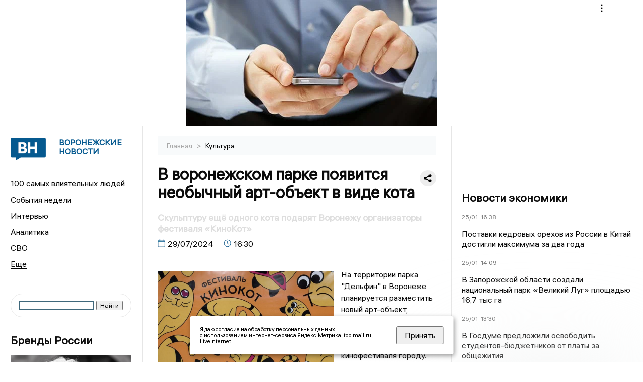

--- FILE ---
content_type: text/html; charset=UTF-8
request_url: https://voronezhnews.ru/fn_1523303.html
body_size: 14502
content:
<!DOCTYPE html>
<html lang="ru">
   <head>
      <meta charset="UTF-8">
      <meta http-equiv="X-UA-Compatible" content="IE=edge">
      <meta name="viewport" content="width=device-width, initial-scale=1.0">
      <meta http-equiv="Cache-Control" content="max-age=604800, public" />
      
    <base href="https://voronezhnews.ru/">
        <title>В воронежском парке появится необычный арт-объект в виде кота  -  Воронежские новости. Новости Воронежа и Воронежской области: Главные события дня</title>
        <meta name="keywords" content="Новости Воронежа, Воронежская область новости, События в Воронеже, Актуальные новости Воронежа, Политические новости Воронежа, Спортивные новости Воронежской области, Экономические новости Воронежа, Лента новостей Воронежа, Главные события в Воронеже, Общественные новости Воронежа."/>
        <meta name="description" content="Согласно задумке организатора, скульптура будет представлять собой того самого котика, маскота фестиваля, который вылезает из яичной скорлупы с кинохлопушкой в руках."/>
     
        

        <link rel="preconnect" href="https://region.center">
        <link rel="dns-prefetch" href="https://region.center">

  

        	
	<link rel="alternat" media="only screen and (max-width: 640px)" href="https://m.voronezhnews.ru/fn_1523303.html">

	<meta name="twitter:card" content="summary">
	<meta property="og:type" content="website">
	<link rel="canonical" href="https://voronezhnews.ru/fn_1523303.html">
	<meta property="og:url" content="https://voronezhnews.ru/fn_1523303.html">
	<meta property="og:title" content="В воронежском парке появится необычный арт-объект в виде кота">
	<meta property="og:description" content="Согласно задумке организатора, скульптура будет представлять собой того самого котика, маскота фестиваля, который вылезает из яичной скорлупы с кинохлопушкой в руках.">
	<meta property="og:image" content="https://region.center/source/Voronezh/2024/july/photo_2024-07-29_13-53-49.jpg">
	<meta property="yandex_recommendations_image" content="https://region.center/source/Voronezh/2024/july/photo_2024-07-29_13-53-49.jpg" />	

        <link rel="apple-touch-icon" sizes="57x57" href="favicon/apple-icon-57x57.png">
        <link rel="apple-touch-icon" sizes="60x60" href="favicon/apple-icon-60x60.png">
        <link rel="apple-touch-icon" sizes="72x72" href="favicon/apple-icon-72x72.png">
        <link rel="apple-touch-icon" sizes="76x76" href="favicon/apple-icon-76x76.png">
        <link rel="apple-touch-icon" sizes="114x114" href="favicon/apple-icon-114x114.png">
        <link rel="apple-touch-icon" sizes="120x120" href="favicon/apple-icon-120x120.png">
        <link rel="apple-touch-icon" sizes="144x144" href="favicon/apple-icon-144x144.png">
        <link rel="apple-touch-icon" sizes="152x152" href="favicon/apple-icon-152x152.png">
        <link rel="apple-touch-icon" sizes="180x180" href="favicon/apple-icon-180x180.png">
        <link rel="icon" type="image/png" sizes="192x192"  href="favicon/android-icon-192x192.png">
        <link rel="icon" type="image/png" sizes="32x32" href="favicon/favicon-32x32.png">
        <link rel="icon" type="image/png" sizes="96x96" href="favicon/favicon-96x96.png">
        <link rel="icon" type="image/png" sizes="16x16" href="favicon/favicon-16x16.png">

        <meta name="msapplication-TileImage" content="favicon/ms-icon-144x144.png">

 

<link rel="stylesheet" href="css/style_new.css?_v=20241001100507">

      <link rel="stylesheet" href="css2/style.css?_v=20221216155958">


      <style>
         embed, iframe, object, video {
             max-width: 100%;
         }
         

 .detale-news-block__text a {
         color:#27598b !important;
         font-size:16px !important;


        }
         .detale-news-block__text img {
height:100% !important;
       width:100%;
        }
        



h1 {
  font-size: 2em;
  margin-top: -10px !important;
 
}
h3 {

   color:#dedede;
   margin-bottom: 10px;
  display: block;
  margin-top: -3px !important;
  font-weight: 700;
  font-size: 16px;


}

.detale-news-block-icon__item img {
  vertical-align: top !important;
  margin-right: 5px !important;.
  margin-top: 7px !important;
}



.detale-news-block-icon__item {
  display: flex;
  align-items: center;
  margin-right: 20px;
}

.detale-news-block-icon__item span a {
  font-size: 14px !important;
  line-height: 20px !important;
  color: #797979;
  display: block;
}


h2 {

margin-top:5px !important;
margin-bottom:5px !important;
}
 
blockquote {

  border-left: 3px solid #ccc;
  margin: 1.5em 10px;
  padding: 0.5em 10px;

}
 
  </style>




   <!-- Yandex.RTB -->
   <script>window.yaContextCb=window.yaContextCb||[]</script>
   <script src="https://yandex.ru/ads/system/context.js" async></script>


   </head>

   <body>
   <div align="center">
    <!--AdFox START-->
<!--yandex_info.regnews-->
<!--Площадка: voronezhnews.ru / сквозные / перетяжка-->
<!--Категория: <не задана>-->
<!--Тип баннера: перетяжка-->
<div id="adfox_16787866635337351"></div>
<script>
    window.yaContextCb.push(()=>{
        Ya.adfoxCode.create({
            ownerId: 691714,
            containerId: 'adfox_16787866635337351',
            params: {
                p1: 'cuxox',
                p2: 'hryr'
            }
        })
    })
</script>
         </div>

      <div class="wrapper" id="app" :class="{isMobile, isTablet}">
       </div>
      <div class="content">

        
      <aside class="left-block">
         <div class="left-container sticky_block">
            <a href="." class="logo-block">
                <picture>

                  <img class="logo-block__image" src="https://region.center/data/moduleslogos/aeb621ac6ef53b12435f818c51752551.png" style="width:70px !important;">
                  
               </picture>
               <div class="logo-block__name">
                  <span>Воронежские новости</span>
               </div>
            </a>
            <div class="menu-list-glavnaya">
               <ul class="menu-list">
               <li class="menu-list__item"><a href="top100.html">100 самых влиятельных людей</a></li>
                              <li class="menu-list__item"><a href="dates.html">События недели</a></li>

 
                  <li class="menu-list__item"><a href="cat_interview.html">Интервью</a></li><li class="menu-list__item"><a href="cat_analytics.html">Аналитика</a></li><li class="menu-list__item"><a href="cat_svo.html">СВО</a></li><li class="menu-list__item"><a href="cat_afisha.html">Афиша</a></li><li class="menu-list__item"><a href="cat_historys.html">Истории</a></li><li class="menu-list__item"><a href="cat_job.html">Вакансии</a></li><li class="menu-list__item"><a href="cat_society.html">Общество</a></li><li class="menu-list__item"><a href="cat_sport.html">Спорт</a></li><li class="menu-list__item"><a href="cat_ecology.html">Экология</a></li><li class="menu-list__item"><a href="cat_culture.html">Культура</a></li><li class="menu-list__item"><a href="cat_incidients.html">Происшествия</a></li><li class="menu-list__item"><a href="cat_koronavirus.html">Здоровье</a></li><li class="menu-list__item"><a href="cat_business.html">Бизнес</a></li><li class="menu-list__item"><a href="cat_economy.html">Экономика </a></li><li class="menu-list__item"><a href="cat_podcast.html">Подкасты</a></li><li class="menu-list__item"><a href="cat_company.html">Новости компаний</a></li><li class="menu-list__item"><a href="cat_necrolog.html">Память</a></li><li class="menu-list__item"><a href="cat_jkh.html">ЖКХ</a></li><li class="menu-list__item"><a href="cat_investigation.html">Расследования</a></li><li class="menu-list__item"><a href="cat_politics.html">Политика</a></li> 
                  <li class="menu-list__item menu-list__item-more"></li>
               </ul>
            </div>
            <form class="search">
 

<div class="ya-site-form ya-site-form_inited_no" data-bem="{&quot;action&quot;:&quot;https://voronezhnews.ru/search.html&quot;,&quot;arrow&quot;:false,&quot;bg&quot;:&quot;transparent&quot;,&quot;fontsize&quot;:12,&quot;fg&quot;:&quot;#000000&quot;,&quot;language&quot;:&quot;ru&quot;,&quot;logo&quot;:&quot;rb&quot;,&quot;publicname&quot;:&quot;Поиск по voronezhnews.ru&quot;,&quot;suggest&quot;:true,&quot;target&quot;:&quot;_self&quot;,&quot;tld&quot;:&quot;ru&quot;,&quot;type&quot;:2,&quot;usebigdictionary&quot;:true,&quot;searchid&quot;:2523588,&quot;input_fg&quot;:&quot;#000000&quot;,&quot;input_bg&quot;:&quot;#ffffff&quot;,&quot;input_fontStyle&quot;:&quot;normal&quot;,&quot;input_fontWeight&quot;:&quot;normal&quot;,&quot;input_placeholder&quot;:&quot;&quot;,&quot;input_placeholderColor&quot;:&quot;#000000&quot;,&quot;input_borderColor&quot;:&quot;#3f687b&quot;}"><form action="https://yandex.ru/search/site/" method="get" target="_self" accept-charset="utf-8"><input type="hidden" name="searchid" value="2523588"/><input type="hidden" name="l10n" value="ru"/><input type="hidden" name="reqenc" value=""/><input type="search" name="text" value=""/><input type="submit" value="Найти"/></form></div><style type="text/css">.ya-page_js_yes .ya-site-form_inited_no { display: none; }</style><script type="text/javascript">(function(w,d,c){var s=d.createElement('script'),h=d.getElementsByTagName('script')[0],e=d.documentElement;if((' '+e.className+' ').indexOf(' ya-page_js_yes ')===-1){e.className+=' ya-page_js_yes';}s.type='text/javascript';s.async=true;s.charset='utf-8';s.src=(d.location.protocol==='https:'?'https:':'http:')+'//site.yandex.net/v2.0/js/all.js';h.parentNode.insertBefore(s,h);(w[c]||(w[c]=[])).push(function(){Ya.Site.Form.init()})})(window,document,'yandex_site_callbacks');</script>
 


            </form>
             
             

            <div class="news-aside-block">
               <a target="_blank" href="https://brandrussia.online" class="news-aside-block__title">Бренды России</a>
                
                    <a target="_blank" href="https://brandrussia.online/fn_1791086.html">
                        <picture>
                            <img class="news-aside-block__image" src="https://region.center/source/Tul%20Brendi/2026_1/1probel1.%5B91%5D.jpg" alt="image">
                        </picture>
                     </a><div class="news-aside-block__item">
                        <span><a target="_blank"  href="https://brandrussia.online/fn_1791086.html">24/01</a></span><span><a target="_blank"  href="https://brandrussia.online/fn_1791086.html">15:07</a></span>
                        <a target="_blank"  href="https://brandrussia.online/fn_1791086.html">
                           <p>Ушёл из жизни Александр Олейников: режиссёр, сценарист, продюсер</p>
                        </a>
                     </div>
 
            </div>


            <div class="news-aside-block">


<!--AdFox START-->
<!--yandex_info.regnews-->
<!--Площадка: voronezhnews.ru / сквозные / левый-->
<!--Категория: <не задана>-->
<!--Тип баннера: 240х400-->
<div id="adfox_167878669368484447"></div>
<script>
    window.yaContextCb.push(()=>{
        Ya.adfoxCode.create({
            ownerId: 691714,
            containerId: 'adfox_167878669368484447',
            params: {
                p1: 'cuxpa',
                p2: 'hryf'
            }
        })
    })
</script>

               <a href="cat_company.html" class="news-aside-block__title">Новости компаний</a>
                
                        <a href="fn_1790601.html">
                            <picture>
                                <img class="news-aside-block__image" src="https://region.center/source/Voronezh/siloviki/img_8585.jpg" alt="image">
                            </picture>
                        </a><div class="news-aside-block__item">
                            <span><a href="fn_1790601.html">23/01</a></span><span><a href="fn_1790601.html">14:05</a></span>
                            <a href="fn_1790601.html">
                            <p>Тульское ООО «КМ» отсудило 23 млн у воронежской «ЭкоНива-Семена»</p>
                            </a>
                        </div>
<div class="news-aside-block__item">
                            <span><a href="fn_1786562.html">16/01</a></span><span><a href="fn_1786562.html">12:20</a></span>
                            <a href="fn_1786562.html">
                            <p>«КБХА» задолжало 27 млн воронежской клининговой компании</p>
                            </a>
                        </div>
<div class="news-aside-block__item">
                            <span><a href="fn_1786028.html">15/01</a></span><span><a href="fn_1786028.html">13:15</a></span>
                            <a href="fn_1786028.html">
                            <p>Всего 350 млн рублей и маслозавод в Лисках ваш</p>
                            </a>
                        </div>
            </div>



            
            <div class="news-aside-block">
               <a href="cat_business.html" class="news-aside-block__title">Бизнес</a>
                
                    <a href="fn_1790101.html">
                        <picture>
                            <img class="news-aside-block__image" src="https://region.center/source/Voronezh/potokovye/andreyprobel5/564654651230.jpg" alt="image">
                        </picture>
                     </a><div class="news-aside-block__item">
                        <span><a href="fn_1790101.html">22/01</a></span><span><a href="fn_1790101.html">20:00</a></span>
                        <a href="fn_1790101.html">
                           <p>39% российских компаний в автоматизации бизнес-процессов используют искусственный интеллект</p>
                        </a>
                     </div>
<div class="news-aside-block__item">
                        <span><a href="fn_1790065.html">22/01</a></span><span><a href="fn_1790065.html">17:30</a></span>
                        <a href="fn_1790065.html">
                           <p>Инвестиции в профессию будущего: Process Mining для нового поколения специалистов</p>
                        </a>
                     </div>
<div class="news-aside-block__item">
                        <span><a href="fn_1784138.html">12/01</a></span><span><a href="fn_1784138.html">14:30</a></span>
                        <a href="fn_1784138.html">
                           <p>За 15 млн можно приобрести сеть суши-баров в Воронежской области</p>
                        </a>
                     </div>
           
            </div>


           
     <!--AdFox START-->
<!--yandex_info.regnews-->
<!--Площадка: voronezhnews.ru / сквозные / левый середина промо БЖ-->
<!--Категория: <не задана>-->
<!--Тип баннера: 300*300 левый середина промо БЖ-->
<div id="adfox_17629648163853567"></div>
<script>
    window.yaContextCb.push(()=>{
        Ya.adfoxCode.create({
            ownerId: 691714,
            containerId: 'adfox_17629648163853567',
            params: {
                p1: 'dlaod',
                p2: 'jmlo'
            }
        })
    })
</script>



           
         </div>
         <div class="helper_for_sticky"></div>
      </aside><main class="content-block" >
	<div class="content-container">
	   <div class="button-top__wrapper">
		  <div class="button-top" style="--top_position:30px;" >
		  </div>
	   </div>
 
	   <div class="bread-crumbs">
		  <ul>
			 <li><a href="">Главная </a> <span> > </span></li>
			 <li><a href="cat_culture.html">Культура </a>  </span></li>
 
		  </ul>

		  <div style="font-size:14px;float:right;margin-top:-20px;color:#000;"><b>
		  </b>

		  </div>
	   </div>
	   <div class="detale-news-block">
		  <div class="detale-news-block__in">
 			 <div class="detale-news-block__pin">

			  <div style="float:right;">

			  			  
			  
			  <script src="https://yastatic.net/share2/share.js"></script>
			  <div class="ya-share2" data-curtain data-shape="round" data-color-scheme="whiteblack" data-limit="0" data-more-button-type="short" data-services="vkontakte,odnoklassniki,telegram"></div>
			  
			  </div>

			 <h1 style="font-size:32px;line-height:36px !important;">В воронежском парке появится необычный арт-объект в виде кота</h1>
			 <h2 style="color:#dedede;font-size:18px;line-height:22px !important;margin-bottom:10px !important;margin-top:0px !important;">Скульптуру ещё одного кота подарят Воронежу организаторы фестиваля «КиноКот»</h2>
			 <div class="detale-news-block-icon">
				   <div class="detale-news-block-icon__item">
					  <picture>
						 <source srcset="img/date.webp" type="image/webp">
						 <img src="img/date.png" alt="icon">
					  </picture>
					  <span>29/07/2024 </span>
				   </div>
				   <div class="detale-news-block-icon__item">
					  <picture>
						 <source srcset="img/time.webp" type="image/webp">
						 <img src="img/time.png" alt="icon">
					  </picture>
					  <span>16:30</span>
				   </div>
				   
				</div>
			 </div>
			 <div class="detale-news-block__image"><div style="float:left;max-width:350px;margin-right:15px;margin-top:25px;">
			  <picture> 
			   <img src="https://region.center/source/Voronezh/2024/july/photo_2024-07-29_13-53-49.jpg">
			  <meta itemprop="url" content="https://region.center/source/Voronezh/2024/july/photo_2024-07-29_13-53-49.jpg">
			   </picture>
			   <p class="post-image-label" style="color:#ccc;font-size:15px;margin-top:;">&#169; СИ &quot;Воронежские новости&quot; </p>
			   </div></div>
			 
			 <div class="detale-news-block__text" >


			 <div itemscope itemtype="https://schema.org/Article">
				<link itemprop="mainEntityOfPage" href="https://voronezhnews.ru/fn_1523303.html" />
				<link itemprop="image" href="https://region.center/source/Voronezh/2024/july/photo_2024-07-29_13-53-49.jpg">
				<meta itemprop="headline name" content="В воронежском парке появится необычный арт-объект в виде кота">
				<meta itemprop="description" content="Согласно задумке организатора, скульптура будет представлять собой того самого котика, маскота фестиваля, который вылезает из яичной скорлупы с кинохлопушкой в руках.">
				<meta itemprop="datePublished" datetime="2024-07-29 16:30:26" content="2024-07-29 16:30:26">
				<div itemprop="publisher" itemscope itemtype="https://schema.org/Organization">
					<div itemprop="logo" itemscope itemtype="https://schema.org/ImageObject">
						<img itemprop="url image" src="https://region.center/source/Voronezh/2024/july/photo_2024-07-29_13-53-49.jpg" alt="СИ &quot;Воронежские новости&quot;" title="СИ &quot;Воронежские новости&quot;" style="display:none;"/>
					</div>
					<meta itemprop="name" content="Воронежские новости. Новости Воронежа и Воронежской области: Главные события дня">
				</div>
				<span itemprop="articleBody"><p>На территории парка "Дельфин" в Воронеже планируется разместить новый арт-объект, который станет подарком от международного кинофестиваля городу. Об этом сообщили организаторы фестиваля "КиноКот" во время проведения <a href="https://voronezhnews.ru/fn_1522898.html">торжественного открытия</a>.&nbsp;</p>
<p>Согласно задумке организатора, скульптура будет представлять собой того самого котика, маскота фестиваля, который вылезает из яичной скорлупы с кинохлопушкой в руках. Организатор кинофестиваля, Артем Иванов, поделился во время пресс-конференции, как эта задумка пришла ему в голову:</p>
<p>-&nbsp;Ставить наш логотип, просто кота на хлопушке, это была бы банальная реклама в лоб. Ставить щиты по городу тоже не хотелось, это как-то банально. Нужно сделать что то свое, необычное. Мы с креативным директором решили пойти от пословиц и поговорок с участием котов. Прошли, поняли, что это не то. И почему-то подумали про Лунтика.&nbsp;Фестиваль же необычный, неординарный, а Лунтик - это уникальный персонаж, ещё и из мира анимации.&nbsp;Подошла ещё и аналогия того, что и наш кот в прошлом году из скорлупы родился, как птенец. И уже растет, крепнет. Решили, что будет мило.</p>
<p>Организатор также отметил во время разговора с журналистами, что ему важно, чтобы со скульптурой люди могли взаимодействовать. Поэтому&nbsp;поставить нового воронежского кота планируют под деревом, чтобы на ветки повязывать ленточки, либо установить рядом с&nbsp;арт-объектом емкость, в которую посетители смогут кидать карточки с желаниями или монетки. При этом важно, чтобы всё это не превратилось в мусорку.&nbsp;</p>
<p>На данный момент арт-объект, которому предстоит стать украшением парка "Дельфин", находится в активной разработке. Его созданием занимаются молодые архитекторы, обучающиеся в ВГТУ. Концепция уже готова и одобрена организатором кинофестиваля. На прошлой неделе уже сварили каркас будущей скульптуры и начали покрывать грунтовкой. Главная задача, которая сейчас стоит перед мастерами, - сделать объект крепким, не поддающимся ни дождю, ни снегу, ни холоду, ни неосторожным действиям людей.</p>
<p>Согласно задумке, рядом с котиком будет стоять табличка с именами создателей, значением объекта, вариантами взаимодействия с ним и QR-кодом, по которому можно будет перейти в сообщество международного кинофестиваля во ВКонтакте.</p>
<p>&nbsp;</p></span>

				<div itemprop="author" itemscope itemtype="https://schema.org/Person" class="detale-news-block-icon__item">  <picture style="margin-right:10px;">Автор: </picture><a itemprop="url" href="auth_201.html"><span itemprop="name"><u>Анастасия Зозулина</u></span></a></div> 
			</div><div style="clear:both;"></div>
				 </div>
			 
			 
	
 
		  </div>
	   </div>
	   



	   <div class="advertisement-block">
		  <div class="advertisement-block__in"><span style="font-size:20px;">Подписывайтесь, чтобы первыми узнавать о важном: </span>
			 <div class="advertisement-buttons">
			 <a target="_blank"  href="https://dzen.ru/voronezhnewsru" class="button-vk"  style="padding: 12px 24px 12px 24px!important;margin:5px;background:#000000; ">
				<img style="margin-right: 0px;width:26px;" src="https://region.center/data/modulesreadmore/4987e1a15dc940e34e51aa8f1c21ef89.svg" alt="Дзен общий">
				</a><a target="_blank"  href="https://vk.com/voronezhnewsru" class="button-vk"  style="padding: 12px 24px 12px 24px!important;margin:5px;background:#0077ff; ">
				<img style="margin-right: 0px;width:26px;" src="https://region.center/data/modulesreadmore/28b432d6106506d4a33bdc03222b62c5.svg" alt="VK общий + комментировать">
				</a></div></div>
	   </div>


	   <!-- Yandex Native Ads C-A-1745556-1 -->
<div id="yandex_rtb_C-A-1745556-1"></div>
<script>window.yaContextCb.push(()=>{
  Ya.Context.AdvManager.renderWidget({
    renderTo: 'yandex_rtb_C-A-1745556-1',
    blockId: 'C-A-1745556-1'
  })
})</script>


	   <div class="other-news-block">
		  <div class="other-news-block__in">
			 <span style="font-size:22px;font-weight:bold;">Другие новости Культура</span>
			 <div class="other-news-blocks"><article class="other-news-blocks__item">
				 
				   <a href="fn_1789513.html" class="other-news-blocks__text">
					  <span style="    font-weight: 700;
    font-size: 15px;
    line-height: 19px;
    color: #fff;
    position: absolute;
    left: 13px;
    bottom: 11px;
    margin-bottom: 0;
    z-index: 3;">В Минске открылась выставка воронежского музея Сергея Есенина «Бесконечная легенда»</span>
				   </a>
				   <a href="fn_1789513.html" class="other-news-blocks__image">
					  <picture>
 						 <img src="https://region.center/source/Voronezh/potokovye/kate_1/photo_2026-01-21_18-08-03.jpg" style="min-height:170px;max-height:170px;">
					  </picture>
				   </a>
				</article><article class="other-news-blocks__item">
				 
				   <a href="fn_1789366.html" class="other-news-blocks__text">
					  <span style="    font-weight: 700;
    font-size: 15px;
    line-height: 19px;
    color: #fff;
    position: absolute;
    left: 13px;
    bottom: 11px;
    margin-bottom: 0;
    z-index: 3;">В Воронежской области отреставрировали 14 домов культурного наследия за 155 млн рублей</span>
				   </a>
				   <a href="fn_1789366.html" class="other-news-blocks__image">
					  <picture>
 						 <img src="https://region.center/source/Voronezh/potokovye/timchenko/1-11.jpg" style="min-height:170px;max-height:170px;">
					  </picture>
				   </a>
				</article><article class="other-news-blocks__item">
				 
				   <a href="fn_1788834.html" class="other-news-blocks__text">
					  <span style="    font-weight: 700;
    font-size: 15px;
    line-height: 19px;
    color: #fff;
    position: absolute;
    left: 13px;
    bottom: 11px;
    margin-bottom: 0;
    z-index: 3;">Прима-балерина из Воронежа Диана Кустурова стала лауреатом премии «Душа танца-2025»</span>
				   </a>
				   <a href="fn_1788834.html" class="other-news-blocks__image">
					  <picture>
 						 <img src="https://region.center/source/Voronezh/potokovye/timchenko/3435d9ac-c3ef-4b65-adee-fb29ad00ce8e.jpg" style="min-height:170px;max-height:170px;">
					  </picture>
				   </a>
				</article><article class="other-news-blocks__item">
				 
				   <a href="fn_1785289.html" class="other-news-blocks__text">
					  <span style="    font-weight: 700;
    font-size: 15px;
    line-height: 19px;
    color: #fff;
    position: absolute;
    left: 13px;
    bottom: 11px;
    margin-bottom: 0;
    z-index: 3;">Актер Кологривый может исполнить песни воронежца Хоя</span>
				   </a>
				   <a href="fn_1785289.html" class="other-news-blocks__image">
					  <picture>
 						 <img src="https://region.center/source/Orel/pavel5/02/140106.jpg" style="min-height:170px;max-height:170px;">
					  </picture>
				   </a>
				</article></div>
		  </div>
	   </div>
	   <div class="main-news-block">
		  <div class="main-news-block__in">
			 <span style="font-size:22px;font-weight:bold;">Главные новости</span> <div class="big-news-list-with-image" >
					   <a href="fn_1791174.html"><span> 24/01/2026 19:40</span></a>
						<a href="fn_1791174.html">
						  <span style="font-size:18px;font-weight:bold;color:#000000;display:block;margin-bottom:10px;">Воронежская неделя с Александром Пироговым: Однажды, в студёную зимнюю пору</span>
					   </a>
					</div><div class="big-news-list-with-image" >
					   <a href="fn_1790198.html"><span> 22/01/2026 21:00</span></a>
						<a href="fn_1790198.html">
						  <span style="font-size:18px;font-weight:bold;color:#000000;display:block;margin-bottom:10px;">Появились подробности смерти студентки в воронежской больнице</span>
					   </a>
					</div><div class="big-news-list-with-image" >
					   <a href="fn_1789898.html"><span> 22/01/2026 13:00</span></a>
						<a href="fn_1789898.html">
						  <span style="font-size:18px;font-weight:bold;color:#000000;display:block;margin-bottom:10px;">Воронежская область вошла в ТОП самых атакуемых ВСУ российских регионов</span>
					   </a>
					</div><div class="big-news-list-with-image" >
					   <a href="fn_1789555.html"><span> 21/01/2026 22:30</span></a>
						<a href="fn_1789555.html">
						  <span style="font-size:18px;font-weight:bold;color:#000000;display:block;margin-bottom:10px;">«Она все время улыбается»: девочка, брошенная матерью в Воронеже, обрела любящую семью</span>
					   </a>
					</div><div class="big-news-list-with-image" >
					   <a href="fn_1789270.html"><span> 21/01/2026 13:50</span></a>
						<a href="fn_1789270.html">
						  <span style="font-size:18px;font-weight:bold;color:#000000;display:block;margin-bottom:10px;">Владелец воронежской бензиновой и медийной империй Валерий Борисов задержан за обнал</span>
					   </a>
					</div></div>
	   </div><div id="unit_98145"><a href="https://smi2.ru/" >Новости СМИ2</a></div>
<script type="text/javascript" charset="utf-8">
  (function() {
    var sc = document.createElement('script'); sc.type = 'text/javascript'; sc.async = true;
    sc.src = '//smi2.ru/data/js/98145.js'; sc.charset = 'utf-8';
    var s = document.getElementsByTagName('script')[0]; s.parentNode.insertBefore(sc, s);
  }());
</script></div>
 </main><aside class="right-block">
         <div class="right-container sticky_block">
            <div class="social-network-block">
                <a target="_blank" href="https://vk.com/voronezhnewsru"><img src="img/vk.svg" alt="icon"></a>
               <a target="_blank" href="https://ok.ru/voronezhnewsru"><img src="img/ok.svg" alt="icon"></a>
               <a target="_blank" href="https://t.me/voronezhnewsru"><img src="img/tg.svg" alt="icon"></a>


               <a target="_blank" href="https://dzen.ru/voronezhnewsru"><img src="img/dzen.svg" alt="icon"></a>

               <a target="_blank" href="https://max.ru/voronezhnewsru"><img src="img/max.svg" alt="icon"></a>
            </div>

             <br>
            <!--AdFox START-->
<!--yandex_info.regnews-->
<!--Площадка: voronezhnews.ru / сквозные / правый-->
<!--Категория: <не задана>-->
<!--Тип баннера: 240х400-->
<div id="adfox_167878669242629846"></div>
<script>
    window.yaContextCb.push(()=>{
        Ya.adfoxCode.create({
            ownerId: 691714,
            containerId: 'adfox_167878669242629846',
            params: {
                p1: 'cuxoz',
                p2: 'hryf'
            }
        })
    })
</script>
            <br>

            <div class="top-five-block">
            
               <a href="#" class="right-column-title">Новости экономики</a><div class="top-five-block__item">
                    <span><a target="_blank"  href="https://center.business-magazine.online/fn_1791336.html">25/01</a></span><span><a target="_blank"  href="https://center.business-magazine.online/fn_1791336.html">16:38</a></span>
                    <a target="_blank"  href="https://center.business-magazine.online/fn_1791336.html">
                    <p>Поставки кедровых орехов из России в Китай достигли максимума за два года</p>
                    </a>
                </div><div class="top-five-block__item">
                    <span><a target="_blank"  href="https://center.business-magazine.online/fn_1791325.html">25/01</a></span><span><a target="_blank"  href="https://center.business-magazine.online/fn_1791325.html">14:09</a></span>
                    <a target="_blank"  href="https://center.business-magazine.online/fn_1791325.html">
                    <p>В Запорожской области создали национальный парк «Великий Луг» площадью 16,7 тыс га</p>
                    </a>
                </div><div class="top-five-block__item">
                    <span><a target="_blank"  href="https://center.business-magazine.online/fn_1791381.html">25/01</a></span><span><a target="_blank"  href="https://center.business-magazine.online/fn_1791381.html">13:30</a></span>
                    <a target="_blank"  href="https://center.business-magazine.online/fn_1791381.html">
                    <p>В Госдуме предложили освободить студентов-бюджетников от платы за общежития</p>
                    </a>
                </div> 
            </div>


            
           
            <div class="calendar-block">
               <div class="calendar"></div>


               <div class="calendar-events">

                <div class="calendar-events-item"><b><a class="left-column-title" style="color:#05598F;" href="dates.html">Родились</a>:</b></div><div class="calendar-events-item">
                    <picture>
                       <source srcset="img/calendar.webp" type="image/webp">
                       <img src="img/calendar.png" alt="icon">
                    </picture>
                    <span>Кузнецов Валерий Васильевич</span>
                       <p>
                           
                       </p>                  
                 </div>
<div class="calendar-events-item">
                    <picture>
                       <source srcset="img/calendar.webp" type="image/webp">
                       <img src="img/calendar.png" alt="icon">
                    </picture>
                    <span>Асхабадзе Роман Гурамович</span>
                       <p>
                           <p>Гендиректор ФК "Факел".</p>
                       </p>                  
                 </div>
<div class="calendar-events-item"><b><a class="left-column-title" style="color:#05598F;" href="dates.html">События</a>:</b></div><div class="calendar-events-item">
                    <picture>
                       <source srcset="img/calendar.webp" type="image/webp">
                       <img src="img/calendar.png" alt="icon">
                    </picture>
                   <span> <a target="_blank" href="https://brandrussia.online/fn_1114362.html">Анатолий Васильевич Филипченко отчислен из отряда космонавтов по состоянию здоровья</a></span>
                       <p>
                           <p>Дважды Герой Советского Союза, участник первого в мире группового полета трех космических кораблей.</p>
<p>&nbsp;</p>
                       </p>                  
                 </div>
  <div class="calendar-events-item"><a class="left-column-title" style="color:#05598F;" href="dates.html">События недели</a></div>

               </div>
             </div>

            <div class="top-five-block">
            <a href="#" class="right-column-title">Топ 3</a>
               <div class="top-five-block__item">
                    <span><a href="fn_1791142.html">24/01</a></span><span><a href="fn_1791142.html">17:45</a></span>
                    <a href="fn_1791142.html">
                    <p>Пропавшую в Воронеже студентку на Mercedes нашли погибшей</p>
                    </a>
                </div><div class="top-five-block__item">
                    <span><a href="fn_1790298.html">23/01</a></span><span><a href="fn_1790298.html">06:32</a></span>
                    <a href="fn_1790298.html">
                    <p>Семью спасли из подожженного беспилотником дома в Воронежской области</p>
                    </a>
                </div><div class="top-five-block__item">
                    <span><a href="fn_1790198.html">22/01</a></span><span><a href="fn_1790198.html">21:00</a></span>
                    <a href="fn_1790198.html">
                    <p>Появились подробности смерти студентки в воронежской больнице</p>
                    </a>
                </div> 
            </div>

            <div class="top-five-block analitics">
               <a href="cat_analytics.html" class="right-column-title">Аналитика</a>
                
                    <a href="fn_1791174.html">
                        <picture>
                            <img class="news-aside-block__image" src="https://region.center/source/Voronezh/shablon/img_20230121_075157_401.jpg" alt="image">
                        </picture>
                     </a><div class="news-aside-block__item">
                        <span><a href="fn_1791174.html">24/01</a></span><span><a href="fn_1791174.html">19:40</a></span>
                        <a href="fn_1791174.html">
                           <p>Воронежская неделя с Александром Пироговым: Однажды, в студёную зимнюю пору</p>
                        </a>
                     </div>
<div class="news-aside-block__item">
                        <span><a href="fn_1789270.html">21/01</a></span><span><a href="fn_1789270.html">13:50</a></span>
                        <a href="fn_1789270.html">
                           <p>Владелец воронежской бензиновой и медийной империй Валерий Борисов задержан за обнал</p>
                        </a>
                     </div>
<div class="news-aside-block__item">
                        <span><a href="fn_1788291.html">20/01</a></span><span><a href="fn_1788291.html">07:00</a></span>
                        <a href="fn_1788291.html">
                           <p>Утренний дайджест «ВН»: тёплая солома, налёт БПЛА на Крещение, кандидаты на пост ректора ВГМУ им. Бурденко</p>
                        </a>
                     </div>
        
            </div>

             <div class="top-five-block rassledovaniya">
               <a href="top100.html" class="right-column-title">100 самых влиятельных людей </a>
                   <a style="font-size:28px !important;margin:4px;" href="topin_114.html">Гусев Александр Викторович </a>
    <a style="font-size:26px !important;margin:4px;" href="topin_841.html">Маслов Дмитрий Николаевич </a>
    <a style="font-size:24px !important;margin:4px;" href="topin_869.html">Иванов Илья Сергеевич </a>
    <a style="font-size:22px !important;margin:4px;" href="topin_863.html">Ветер Наталья Викторовна </a>
    <a style="font-size:20px !important;margin:4px;" href="topin_725.html">Сергей Николаевич Лукин </a>
    <a style="font-size:18px !important;margin:4px;" href="topin_844.html">Кустов Данил Александрович </a>
    <a style="font-size:16px !important;margin:4px;" href="topin_831.html">Чижов Сергей Викторович </a>
    <a style="font-size:14px !important;margin:4px;" href="topin_860.html">Солодов Александр Михайлович </a>
    <a style="font-size:12px !important;margin:4px;" href="topin_846.html">Кузнецов Константин Юрьевич </a>
    <a style="font-size:10px !important;margin:4px;" href="topin_893.html">Соболев Андрей Иванович </a>
 
            </div>

            <div class="top-five-block rassledovaniya">
               <a href="cat_investigation.html" class="right-column-title">Расследования</a>
                
                    <a href="fn_1788264.html">
                        <picture>
                            <img class="news-aside-block__image" src="https://region.center/source/business-magazine/news/2026/january/gusev.jpg" alt="image">
                        </picture>
                     </a><div class="news-aside-block__item">
                        <span><a href="fn_1788264.html">19/01</a></span><span><a href="fn_1788264.html">21:00</a></span>
                        <a href="fn_1788264.html">
                           <p>Жестокое нападение подростков на таксиста в Воронеже: депутат Госдумы требует принципиального расследования</p>
                        </a>
                     </div>
 
            </div>

            <div class="top-five-block">
               <a href="cat_interview.html" class="right-column-title">Интервью</a>
               <div class="top-five-block__item">
                    <span><a href="fn_1787504.html">18/01</a></span><span><a href="fn_1787504.html">16:00</a></span>
                    <a href="fn_1787504.html">
                    <p>«Здороваться с грузовиком и не бросать фуру зимой»: истории от воронежского дальнобойщика</p>
                    </a>
                </div><div class="top-five-block__item">
                    <span><a href="fn_1765293.html">05/12</a></span><span><a href="fn_1765293.html">16:10</a></span>
                    <a href="fn_1765293.html">
                    <p>«Смысл жизни в том, чтобы после нас она была лучше»: Анатолий Вассерман в гостях у «Воронежских новостей»</p>
                    </a>
                </div><div class="top-five-block__item">
                    <span><a href="fn_1746049.html">29/10</a></span><span><a href="fn_1746049.html">18:00</a></span>
                    <a href="fn_1746049.html">
                    <p>Командир бригады «Восток» «Зомби» рассказал о своем позывном, операции «Поток» и любви воронежских бойцов к салу</p>
                    </a>
                </div>            </div>

            

            <div class="helper_for_sticky"></div>
      </aside>
      </div>
      <footer>
         <div class="footer-container">
            <div class="footer">
               <div class="footer-logo-flex">
                  <a href="" class="footer-logo-flex__logo">
                     <picture>
                         <img class="footer-logo-flex__image" src="img/icon2.png"  style="width:70px !important;">
                     </picture>
                     <div class="footer-logo-flex__name">
                        <span>Воронежские новости</span>
                     </div>
                  </a>
                  <div class="footer-logo-flex__menu">
                     <ul class="footer-logo-flex__menu-list">
                        <li><a target="_blank" href="page_120.html">Этическая политика изданий</a></li>
   <li class="menu-list__item"><a href="job.html">Вакансии</a></li>
                     <li><a target="_blank" href="page_54.html">Редакция</a></li>
                     <li><a target="_blank" href="page_53.html">Реклама</a></li>
                     <li><a target="_blank" href="https://mazov.ru/regionnews">О холдинге</a></li>
                                             <li><a target="_blank" href="page_103.html">Дежурный по новостям</a></li>

                  </ul>
                  </div>
                  <div class="footer-logo-flex__years">
                     <span class="footer-year">16+</span>
                     <span class="coopy-mobile">2019 © VORONEZHNEWS.RU | <br> СИ «Воронежские новости»</span>
                  </div>
               </div>
               <div class="footer-info-flex">
                  <div class="footer-info-flex__left">
                     <p>2019 © VORONEZHNEWS.RU | СИ «Воронежские новости»</p>
                                                                <p>Написать директору в телеграм <a target="_blank" style="color:white;" href="https://t.me/mazov">@mazov</a> </p>

                     <div class="footer-info-flex__item">
                         
                     </div>
                  </div>

                      <style>
                     .footer-info-flex__right a {
                        color:#ffffff !important;

                     }
                  </style>
                  <div class="footer-info-flex__right">
                    <p>Учредитель (соучредители): Общество с ограниченной ответственностью "РЕГИОНАЛЬНЫЕ НОВОСТИ" (ОГРН 1107154017354)</p>
<p>Главный редактор: Пирогов А.А.</p>
<p>Телефон редакции:&nbsp;+7 (473) 262 77 92<br /> Электронная почта редакции: <a href="mailto:info@info@voronezhnews.ru">info@voronezhnews.ru</a></p>
<p>Регистрационный номер: серия Эл № ФС 77 - 75880 от 13 июня 2019г. согласно выписке из реестра зарегистрированных средств массовой информации выдана Федеральной службой по надзору в сфере связи, информационных технологий и массовых коммуникаций</p>                  </div>
               </div>
               <div class="footer-bottom-block">
                  <div class="footer-bottom-block__left">
                      <p>При использовании любого материала с данного сайта гипер-ссылка на Сетевое издание «Воронежские новости» обязательна. </p>
                         <p>Сообщения на сером фоне размещены на правах рекламы</p>
                  </div>
                  <div class="footer-bottom-block__right">
                     <div class="footer-links">
                          <!--LiveInternet counter--><a href="https://www.liveinternet.ru/click"
target="_blank"><img id="licnt1E3E" width="88" height="31" style="border:0" 
title="LiveInternet: показано число просмотров за 24 часа, посетителей за 24 часа и за сегодня"
src="[data-uri]"
alt=""/></a><script>(function(d,s){d.getElementById("licnt1E3E").src=
"https://counter.yadro.ru/hit?t11.6;r"+escape(d.referrer)+
((typeof(s)=="undefined")?"":";s"+s.width+"*"+s.height+"*"+
(s.colorDepth?s.colorDepth:s.pixelDepth))+";u"+escape(d.URL)+
";h"+escape(d.title.substring(0,150))+";"+Math.random()})
(document,screen)</script><!--/LiveInternet-->
<!-- Yandex.Metrika informer -->
<a href="https://metrika.yandex.ru/stat/?id=54870898&from=informer" target="_blank" rel="nofollow">
    <img src="https://informer.yandex.ru/informer/54870898/3_1_FFFFFFFF_FFFFFFFF_0_pageviews"
         style="width:88px; height:31px; border:0;"
         alt="Яндекс.Метрика"
         title="Яндекс.Метрика: данные за сегодня (просмотры, визиты и уникальные посетители)"
        class="ym-advanced-informer" data-cid="54870898" data-lang="ru"/>
</a>
<!-- /Yandex.Metrika informer -->

<!-- Yandex.Metrika counter -->
<script type="text/javascript">
    (function(m,e,t,r,i,k,a){
        m[i]=m[i]||function(){(m[i].a=m[i].a||[]).push(arguments)};
        m[i].l=1*new Date();
        for (var j = 0; j < document.scripts.length; j++) {if (document.scripts[j].src === r) { return; }}
        k=e.createElement(t),a=e.getElementsByTagName(t)[0],k.async=1,k.src=r,a.parentNode.insertBefore(k,a)
    })(window, document,'script','https://mc.yandex.ru/metrika/tag.js?id=54870898', 'ym');

    ym(54870898, 'init', {ssr:true, webvisor:true, clickmap:true, accurateTrackBounce:true, trackLinks:true});
</script>
<noscript><div><img src="https://mc.yandex.ru/watch/54870898" style="position:absolute; left:-9999px;" alt="" /></div></noscript>
<!-- /Yandex.Metrika counter --><!--LiveInternet counter--><a href="https://www.liveinternet.ru/click;regnews"
target="_blank"><img id="licnt5DAA" width="88" height="31" style="border:0" 
title="LiveInternet: показано число просмотров за 24 часа, посетителей за 24 часа и за сегодня"
src="[data-uri]"
alt=""/></a><script>(function(d,s){d.getElementById("licnt5DAA").src=
"https://counter.yadro.ru/hit;regnews?t11.2;r"+escape(d.referrer)+
((typeof(s)=="undefined")?"":";s"+s.width+"*"+s.height+"*"+
(s.colorDepth?s.colorDepth:s.pixelDepth))+";u"+escape(d.URL)+
";h"+escape(d.title.substring(0,150))+";"+Math.random()})
(document,screen)</script><!--/LiveInternet-->
<!-- Top.Mail.Ru counter -->
<script type="text/javascript">
var _tmr = window._tmr || (window._tmr = []);
_tmr.push({id: "3216187", type: "pageView", start: (new Date()).getTime()});
(function (d, w, id) {
  if (d.getElementById(id)) return;
  var ts = d.createElement("script"); ts.type = "text/javascript"; ts.async = true; ts.id = id;
  ts.src = "https://top-fwz1.mail.ru/js/code.js";
  var f = function () {var s = d.getElementsByTagName("script")[0]; s.parentNode.insertBefore(ts, s);};
  if (w.opera == "[object Opera]") { d.addEventListener("DOMContentLoaded", f, false); } else { f(); }
})(document, window, "tmr-code");
</script>
<noscript><div><img src="https://top-fwz1.mail.ru/counter?id=3216187;js=na" style="position:absolute;left:-9999px;" alt="Top.Mail.Ru" /></div></noscript>
<!-- /Top.Mail.Ru counter -->
                     </div>
                  </div>
               </div>
            </div>
         </div>
      </footer>
    <script src="js2/app.min.js?_v=20230206170908"></script>
         
               <script src="https://region.center/jquery.js"></script>
         <script>
    $(document).ready(function(){
         
           $('#show_more').click(function(){
           var btn_more = $(this);
           var count_show = parseInt($(this).attr('count_show'));
           var cats = parseInt($(this).attr('cats'));
           btn_more.val('Подождите...');
    
           $.ajax({
                       url: "loadnews.php", 
                       type: "post", 
                       dataType: "json", 
                       data: {
                           "count_show":   count_show,
                            "cats":   cats
                       },
                        success: function(data){
               if(data.result == "success"){
                   $('#newscontent').append(data.html);
                       btn_more.val('Показать еще новости');
                       btn_more.attr('count_show', (count_show+1));
               }else{
                   btn_more.val('Больше нечего показывать');
               }
                       }
                   });
               });  
       
       
            });
            $('#show_morecats').click(function(){
                  
           var btn_more = $(this);
           var count_show = parseInt($(this).attr('count_show'));
           var showcats = parseInt($(this).attr('showcats'));
           btn_more.val('Подождите...');
            $.ajax({
                       url: "loadcats.php", 
                       type: "post", 
                       dataType: "json", 
                       data: {
                           "count_show":   count_show,
                            "showcats":   showcats
                       },
                        success: function(data){
               if(data.result == "success"){
                   $('#newscontentcat').append(data.html);
                       btn_more.val('Показать еще новости');
                       btn_more.attr('count_show', (count_show+50));
               }else{
                   btn_more.val('Больше нечего показывать');
               }
                       }
                   });
               });


               
               </script>


               <div id="cookie_note">
   <p>Я даю согласие на обработку персональных данных <br> с использованием интернет-сервиса Яндекс.Метрика, top.mail.ru, LiveInternet</p>

   <button class="button cookie_accept btn btn-primary btn-sm">Принять</button>
</div>
<style>
#cookie_note{
   display: none;
   position: fixed;
   bottom: 15px;
   left: 50%;
   max-width: 90%;
   transform: translateX(-50%);
   padding: 20px;
   background-color: white;
   border-radius: 4px;
   box-shadow: 2px 3px 10px rgba(0, 0, 0, 0.4);
}

#cookie_note p{
   margin: 0;
   font-size: 0.7rem;
   text-align: left;
   color: black;
}

.cookie_accept{
   width:20%;
}
@media (min-width: 576px){
   #cookie_note.show{
       display: flex;
   }
}

@media (max-width: 575px){
   #cookie_note.show{
       display: block;
       text-align: left;
   }
}
</style>


<script>
   function setCookie(name, value, days) {
       let expires = "";
       if (days) {
           let date = new Date();
           date.setTime(date.getTime() + (days * 24 * 60 * 60 * 1000));
           expires = "; expires=" + date.toUTCString();
       }
       document.cookie = name + "=" + (value || "") + expires + "; path=/";
   }

   function getCookie(name) {
       let matches = document.cookie.match(new RegExp("(?:^|; )" + name.replace(/([\.$?*|{}\(\)\[\]\\\/\+^])/g, '\\$1') + "=([^;]*)"));
       return matches ? decodeURIComponent(matches[1]) : undefined;
   }


   function checkCookies() {
       let cookieNote = document.getElementById('cookie_note');
       let cookieBtnAccept = cookieNote.querySelector('.cookie_accept');

       // Если куки cookies_policy нет или она просрочена, то показываем уведомление
       if (!getCookie('cookies_policy')) {
           cookieNote.classList.add('show');
       }

       // При клике на кнопку устанавливаем куку cookies_policy на один год
       cookieBtnAccept.addEventListener('click', function () {
           setCookie('cookies_policy', 'true', 365);
           cookieNote.classList.remove('show');
       });
   }

   checkCookies();
   
</script>
 
 <script type='text/javascript' src='https://region.center/unitegallery/js/ug-common-libraries.js'></script>	
		<script type='text/javascript' src='https://region.center/unitegallery/js/ug-functions.js'></script>
		<script type='text/javascript' src='https://region.center/unitegallery/js/ug-thumbsgeneral.js'></script>
		<script type='text/javascript' src='https://region.center/unitegallery/js/ug-thumbsstrip.js'></script>
		<script type='text/javascript' src='https://region.center/unitegallery/js/ug-touchthumbs.js'></script>
		<script type='text/javascript' src='https://region.center/unitegallery/js/ug-panelsbase.js'></script>
		<script type='text/javascript' src='https://region.center/unitegallery/js/ug-strippanel.js'></script>
		<script type='text/javascript' src='https://region.center/unitegallery/js/ug-gridpanel.js'></script>
		<script type='text/javascript' src='https://region.center/unitegallery/js/ug-thumbsgrid.js'></script>
		<script type='text/javascript' src='https://region.center/unitegallery/js/ug-tiles.js'></script>
		<script type='text/javascript' src='https://region.center/unitegallery/js/ug-tiledesign.js'></script>
		<script type='text/javascript' src='https://region.center/unitegallery/js/ug-avia.js'></script>
		<script type='text/javascript' src='https://region.center/unitegallery/js/ug-slider.js'></script>
		<script type='text/javascript' src='https://region.center/unitegallery/js/ug-sliderassets.js'></script>
		<script type='text/javascript' src='https://region.center/unitegallery/js/ug-touchslider.js'></script>
		<script type='text/javascript' src='https://region.center/unitegallery/js/ug-zoomslider.js'></script>	
		<script type='text/javascript' src='https://region.center/unitegallery/js/ug-video.js'></script>
		<script type='text/javascript' src='https://region.center/unitegallery/js/ug-gallery.js'></script>
		<script type='text/javascript' src='https://region.center/unitegallery/js/ug-lightbox.js'></script>
		<script type='text/javascript' src='https://region.center/unitegallery/js/ug-carousel.js'></script>
		<script type='text/javascript' src='https://region.center/unitegallery/js/ug-api.js'></script>
	
		<script type='text/javascript' src='https://region.center/unitegallery/themes/default/ug-theme-default.js'></script>
		<link rel='stylesheet' href='https://region.center/unitegallery/themes/default/ug-theme-default.css' type='text/css' />
		<link rel='stylesheet' href='https://region.center/unitegallery/css/unite-gallery.css' type='text/css' />  

        <script type="text/javascript">
			 jQuery(document).ready(function(){
				jQuery("#gallery3").unitegallery();
			  });                              
		</script>




   </body>
</html>

--- FILE ---
content_type: application/javascript
request_url: https://smi2.ru/counter/settings?payload=CKDzAhjC4tu4vzM6JGU2ZjAxNWVhLWViNjUtNDRhMS1hNTRlLTczNDNkOGEwNDEzZQ&cb=_callbacks____0mku9ejnw
body_size: 1510
content:
_callbacks____0mku9ejnw("[base64]");